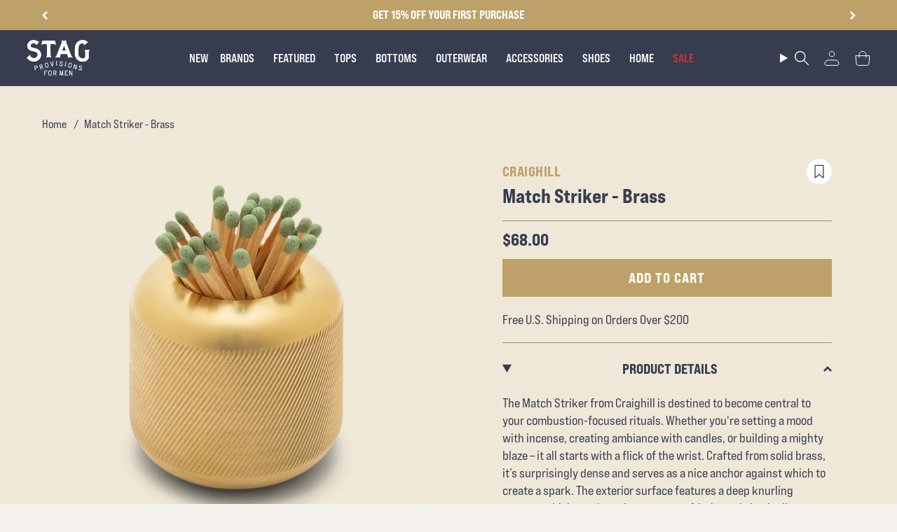

--- FILE ---
content_type: text/javascript; charset=utf-8
request_url: https://stagprovisions.com/products/pay-now-to-unlock-free-returns.js
body_size: 191
content:
{"id":7825876877430,"title":"Free Return Shipping","handle":"pay-now-to-unlock-free-returns","description":null,"published_at":"2025-09-30T14:24:52-05:00","created_at":"2025-09-23T18:44:15-05:00","vendor":"STAG Provisions","type":"","tags":["gender-him","no-discount","price-1-under-dollar50","price-2-under-dollar100","price-3-under-dollar200"],"price":298,"price_min":298,"price_max":298,"available":true,"price_varies":false,"compare_at_price":null,"compare_at_price_min":0,"compare_at_price_max":0,"compare_at_price_varies":false,"variants":[{"id":42585034555510,"title":"Default Title","option1":"Default Title","option2":null,"option3":null,"sku":null,"requires_shipping":false,"taxable":false,"featured_image":null,"available":true,"name":"Free Return Shipping","public_title":null,"options":["Default Title"],"price":298,"weight":0,"compare_at_price":null,"inventory_quantity":-4355,"inventory_management":null,"inventory_policy":"deny","barcode":null,"quantity_rule":{"min":1,"max":null,"increment":1},"quantity_price_breaks":[],"requires_selling_plan":false,"selling_plan_allocations":[]}],"images":["\/\/cdn.shopify.com\/s\/files\/1\/0605\/4293\/files\/Free_Return_Shipping_1.jpg?v=1761331675"],"featured_image":"\/\/cdn.shopify.com\/s\/files\/1\/0605\/4293\/files\/Free_Return_Shipping_1.jpg?v=1761331675","options":[{"name":"Title","position":1,"values":["Default Title"]}],"url":"\/products\/pay-now-to-unlock-free-returns","media":[{"alt":"Free Return Shipping - STAG Provisions - STAG Provisions -","id":26565179539574,"position":1,"preview_image":{"aspect_ratio":1.0,"height":1563,"width":1563,"src":"https:\/\/cdn.shopify.com\/s\/files\/1\/0605\/4293\/files\/Free_Return_Shipping_1.jpg?v=1761331675"},"aspect_ratio":1.0,"height":1563,"media_type":"image","src":"https:\/\/cdn.shopify.com\/s\/files\/1\/0605\/4293\/files\/Free_Return_Shipping_1.jpg?v=1761331675","width":1563}],"requires_selling_plan":false,"selling_plan_groups":[]}